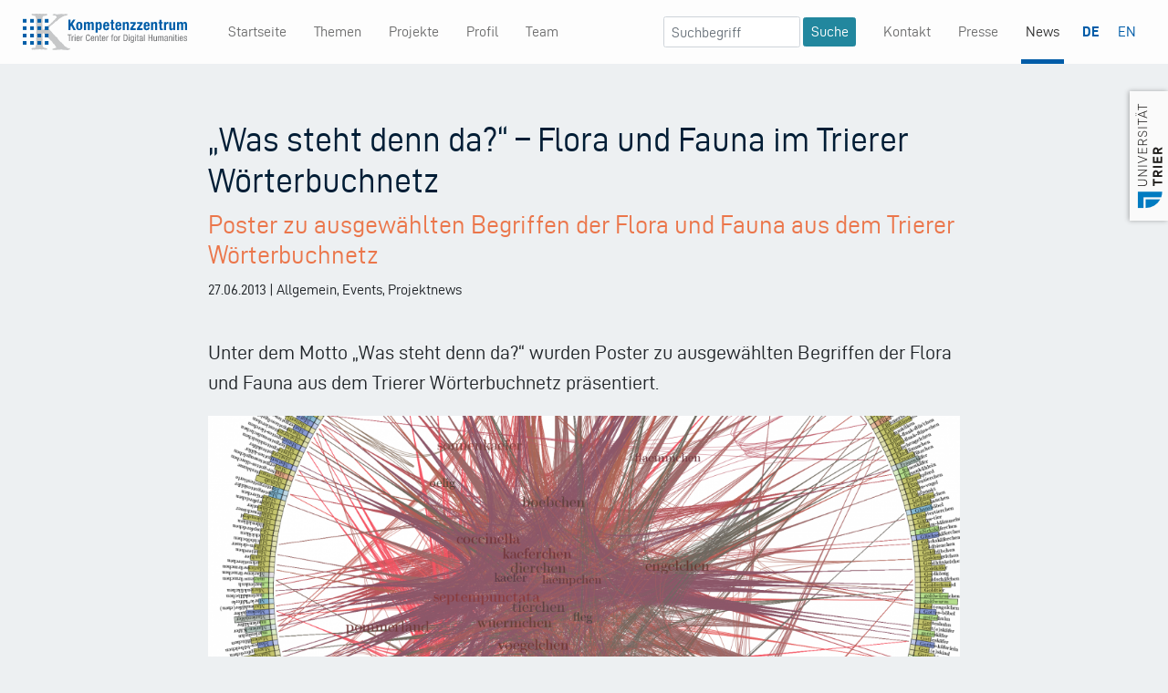

--- FILE ---
content_type: text/html; charset=UTF-8
request_url: https://tcdh.uni-trier.de/de/newsbeitrag/was-steht-denn-da-flora-und-fauna-im-trierer-woerterbuchnetz
body_size: 4855
content:
<!DOCTYPE html>
<html lang="de" dir="ltr">
  <head>
    <meta charset="utf-8" />
<meta name="description" content="27.06.2013 - Poster zu ausgewählten Begriffen der Flora und Fauna aus dem Trierer Wörterbuchnetz Unter dem Motto „Was steht denn da?“ wurden Poster zu ausgewählten Begriffen der Flora und Fauna aus dem Trierer Wörterbuchnetz präsentiert." />
<link rel="canonical" href="https://tcdh.uni-trier.de/de/newsbeitrag/was-steht-denn-da-flora-und-fauna-im-trierer-woerterbuchnetz" />
<meta name="Generator" content="Drupal 11 (https://www.drupal.org)" />
<meta name="MobileOptimized" content="width" />
<meta name="HandheldFriendly" content="true" />
<meta name="viewport" content="width=device-width, initial-scale=1.0" />
<link rel="icon" href="/themes/tcdh/favicon.ico" type="image/vnd.microsoft.icon" />
<link rel="alternate" hreflang="de" href="https://tcdh.uni-trier.de/de/newsbeitrag/was-steht-denn-da-flora-und-fauna-im-trierer-woerterbuchnetz" />
<link rel="alternate" hreflang="en" href="https://tcdh.uni-trier.de/en/newsbeitrag/what-does-it-say-there-flora-and-fauna-trier-dictionary-network" />

    <title>„Was steht denn da?“ – Flora und Fauna im Trierer Wörterbuchnetz | KOMPETENZZENTRUM - TRIER CENTER FOR DIGITAL HUMANITIES</title>
                            <link rel="stylesheet" media="all" href="/core/modules/system/css/components/align.module.css?t93xf9" />
<link rel="stylesheet" media="all" href="/core/modules/system/css/components/container-inline.module.css?t93xf9" />
<link rel="stylesheet" media="all" href="/core/modules/system/css/components/clearfix.module.css?t93xf9" />
<link rel="stylesheet" media="all" href="/core/modules/system/css/components/hidden.module.css?t93xf9" />
<link rel="stylesheet" media="all" href="/core/modules/system/css/components/js.module.css?t93xf9" />
<link rel="stylesheet" media="all" href="/core/modules/filter/css/filter.caption.css?t93xf9" />
<link rel="stylesheet" media="all" href="/core/modules/views/css/views.module.css?t93xf9" />
<link rel="stylesheet" media="all" href="/themes/tcdh/css/style.css?t93xf9" />

    
  </head>
  <body class="no-front de-newsbeitrag-was-steht-denn-da-flora-und-fauna-im-trierer-woerterbuchnetz page-node-932 page-node-type-article">
        <a href="#main-content" class="visually-hidden focusable">
      Direkt zum Inhalt
    </a>
    
      <div class="page-wrapper dialog-off-canvas-main-canvas d-flex flex-column h-100" data-off-canvas-main-canvas>
    <div class="layout-container pb-5">
  <div class="navbar navbar-expand-lg navbar-light fixed-top" id="topbar">
    <div class="container" id="tobpar-container">
      <a class="navbar-brand mr-4" href="https://tcdh.uni-trier.de/de">
        <img src="/themes/tcdh/assets/img/tcdh-logo.svg"
          id="logo"
          alt="TCDH" />
      </a>
      <button class="navbar-toggler"
        type="button"
        aria-expanded="false"
        aria-label="Toggle navigation">
        <span class="navbar-toggler-icon"></span>
      </button>
      <div class="collapse navbar-collapse" id="navbarMain01">
              <div class="tcdh-sysmenublock">
          
  <h2  class="visually-hidden" id="block-tcdh-main-menu-menu">
    Main navigation
  </h2>
  

        
              <ul class="nav navbar-nav mr-auto ml-lg-4">
                    <li class=" first-item nav-item">
        <a href="/de" class="nav-link" data-drupal-link-system-path="&lt;front&gt;">Startseite</a>
              </li>
                <li class="nav-item">
        <a href="/de/themen" title="Hier erfahren Sie an welchen Themen wir arbeiten." class="nav-link" data-drupal-link-system-path="themen">Themen</a>
              </li>
                <li class="nav-item">
        <a href="/de/projekte" class="nav-link" data-drupal-link-system-path="projekte">Projekte</a>
              </li>
                <li class="nav-item menu-item--collapsed">
        <a href="/de/profil" class="nav-link" data-drupal-link-system-path="node/11">Profil</a>
              </li>
                <li class="nav-item menu-item--collapsed">
        <a href="/de/team" class="nav-link" data-drupal-link-system-path="node/991">Team</a>
              </li>
        </ul>
  


  </div>

<div  class="views-exposed-form form-inline ml-auto d-none d-xl-block" data-drupal-selector="views-exposed-form-suche-page-search-api" id="block-hervorgehobenesformularsuchepage-search-api">
  
    
      <form action="/de/suchergebnisse" method="get" id="views-exposed-form-suche-page-search-api" accept-charset="UTF-8" class="form-inline ml-auto d-none d-xl-block">
  <div class="js-form-item form-item form-type-textfield js-form-type-textfield form-item-search-term js-form-item-search-term form-no-label">
        <input placeholder="Suchbegriff" data-drupal-selector="edit-search-term" type="text" id="edit-search-term" name="search_term" value="" size="30" maxlength="128" class="form-text" />

        </div>
<input data-drupal-selector="edit-submit-suche" type="submit" id="edit-submit-suche" value="Suche" class="button js-form-submit form-submit" />



</form>

  </div>
<div class="tcdh-sysmenublock">
          
  <h2  class="visually-hidden" id="block-mininavigation-menu">
    Mininavigation
  </h2>
  

        
              <ul class="nav navbar-nav menu">
                        <li class=" first-item nav-item">
          <a href="/de/kontakt-anfahrt" class="nav-link" data-drupal-link-system-path="node/514">Kontakt</a>
                  </li>
                    <li class="nav-item">
          <a href="/de/presse-kommunikation" class="nav-link" data-drupal-link-system-path="node/517">Presse</a>
                  </li>
                    <li class="active nav-item">
          <a href="/de/news" class="nav-link" data-drupal-link-system-path="news">News</a>
                  </li>
          </ul>
  


  </div>

<div  id="block-trennlinieimburgermenu">
  
    
      
            <div><hr class="visible-if-burger"></div>
      
  </div>

<div  class="language-switcher-language-url" id="block-sprachumschalter" role="navigation">
  
    
      <ul class="links"><li data-drupal-language="de" data-drupal-link-system-path="node/932" class="is-active" aria-current="page"><a href="/de/newsbeitrag/was-steht-denn-da-flora-und-fauna-im-trierer-woerterbuchnetz" class="language-link is-active" hreflang="de" data-drupal-link-system-path="node/932" aria-current="page">DE</a></li><li data-drupal-language="en" data-drupal-link-system-path="node/932"><a href="/en/newsbeitrag/what-does-it-say-there-flora-and-fauna-trier-dictionary-network" class="language-link" hreflang="en" data-drupal-link-system-path="node/932">EN</a></li></ul>
  </div>

  
      </div>
    </div>
  </div>
  <div id="unilogo" class="d-none d-lg-block">
    <a href="https://www.uni-trier.de" target="_blank">
      <img src="/themes/tcdh/assets/img/uni-trier.png"
        alt="Logo Universität Trier" />
    </a>
  </div>

        
    <div  class="content container">
    <main id="content" role="main">
              <div class="row">
          <div class="col-12">
                  
  
          </div>
        </div>
                  
                    <div data-drupal-messages-fallback class="hidden"></div>
<div  id="block-tcdh-content">
  
    
      <article data-history-node-id="932">

  
    

  
  <div>
    
  </div>

</article>

  </div>

<div  class="views-element-container" id="block-views-block-single-page-views-block-news-single">
  
    
      <div class="news-single row js-view-dom-id-c2ba22094eaf86d1927a00dde116cdcc65572f0e1faf873bb1e06477db37b6f8">
  
  
  

  
  
  

      
        <div ><div class="field-content col-12"><div class="row">
<div class="col-md-1 col-lg-2"></div>
<div class="col-md-10 col-lg-8">
<div class="row-title">
<h1 class="page-title">„Was steht denn da?“ – Flora und Fauna im Trierer Wörterbuchnetz</h1>
  <h2 class="subtitle">Poster zu ausgewählten Begriffen der Flora und Fauna aus dem Trierer Wörterbuchnetz</h2>  <p class="date-cat">27.06.2013 | Allgemein, Events, Projektnews</p>
</div>
  <div class="teaser lead">Unter dem Motto „Was steht denn da?“ wurden Poster zu ausgewählten Begriffen der Flora und Fauna aus dem Trierer Wörterbuchnetz präsentiert.</div>
  <div class="image">  <img loading="lazy" src="/sites/default/files/styles/querformat_teaserbild/public/2020-09/Marienkaefer.png?itok=P3Ntxf9t" width="1100" height="525" alt="Marienkäfer Grimm Wörterbuchnetz" />


</div>
  <div class="image-caption"><p>„Der Marienkäfer“</p></div>  
  <div class="body"><p>Der Bund Deutscher Landschaftsarchitekten (bdla) hat anlässlich seines 100-jährigen Bestehens den Campus der Universität Trier ausgezeichnet als einer der „100 besonderen Orte“ in Deutschland. Diese Auszeichnung wurde am 22. Juni 2013 mit einem großen Sommerfest gefeiert, an dem sich auch das Trier Center for Digital Humanities beteiligte.</p>

<p><a href="http://www.uni-trier.de/index.php?id=47484">Mitteilung der Universität</a></p>

<p>Unter dem Motto „Was steht denn da?“ wurden Poster zu ausgewählten Begriffen der Flora und Fauna aus dem Trierer Wörterbuchnetz präsentiert.</p>
<figure role="group" class="align-left">
<img alt="Bild entfernt." data-entity-type="file" data-entity-uuid="c12a9413-d0c0-4a0a-86b6-ab304193148f" src="/sites/default/files/inline-images/f7d884aaa610a8819ea0b57b7cc5207d.png" title="Dieses Bild wurde entfernt. Aus Sicherheitsgründen sind nur Bilder aus der lokalen Domäne erlaubt." height="16" width="16" class="filter-image-invalid" loading="lazy">
<figcaption>"Der Marienkäfer"</figcaption>
</figure>

<p>Die Grafik zeigt die Vernetzung von ca. 400 verschiedenen, überwiegend dialektalen Bezeichnungen für den Marienkäfer, die aus den vom Kompetenzzentrum digitalisierten Wörterbüchern (<a href="http://woerterbuchnetz.de/">www.woerterbuchnetz.de</a>) zusammengetragen und computergeneriert dargestellt wurden. Die Abbildungen, die auch als Postkarte mit nach Hause genommen werden konnten, stießen auf großes Interesse bei den Besuchern. Jeder verglich sogleich die persönlich verwendeten Wörter mit den in den Wörterbüchern verzeichneten und amüsierte sich über die teilweise kuriosen Ausdrücke in den unterschiedlichen Mundarten. Zusätzlich sorgte ein kleines Dialekt-Quiz für Erheiterung und Schmunzeln.</p>

<p>Der Präsident der Universität Trier, Prof. Dr. Michael Jäckel, und Triers Oberbürgermeister Klaus Jensen im Gespräch mit Dr. Thomas Burch über den „Löwenzahn“.</p>
<figure role="group" class="align-left">
<img alt="Bild entfernt." data-entity-type="file" data-entity-uuid="def3687b-65cd-468f-9678-014c5e9ce3d5" src="/sites/default/files/inline-images/a730199044577f8c9d72533a14cd7d28.png" title="Dieses Bild wurde entfernt. Aus Sicherheitsgründen sind nur Bilder aus der lokalen Domäne erlaubt." height="16" width="16" class="filter-image-invalid" loading="lazy">
<figcaption>Der Präsident der Universität Trier, Prof. Dr. Michael Jäckel und Triers Oberbürgermeister Klaus Jensen im Gespräch mit Dr. Thomas Burch über den „Löwenzahn“.</figcaption>
</figure>

<p>Schaukästen mit verschiedenen Käferpräparaten sowie Bestimmungsliteratur aus der Biologischen Lehrsammlung, die dem Kompetenzzentrum von Prof. Dr. Andrea Möller (Biologie und ihre Didaktik, Universität Trier) zur Verfügung gestellt wurden, veranschaulichten die so nicht nur sprachlich dokumentierte Artenvielfalt des Marienkäfers.</p>
<figure role="group" class="align-center">
<img alt="Bild entfernt." data-entity-type="file" data-entity-uuid="26e96956-262b-46b9-af81-ae32cce7cf6f" src="/sites/default/files/inline-images/bca838b9a8472474bee5ceb66f5f5ab4.png" title="Dieses Bild wurde entfernt. Aus Sicherheitsgründen sind nur Bilder aus der lokalen Domäne erlaubt." height="16" width="16" class="filter-image-invalid" loading="lazy">
<figcaption>Großes Interesse für die Flora und Fauna im Trierer Wörterbuchnetz.</figcaption>
</figure>
<figure role="group">
<img alt="Bild entfernt." data-entity-type="file" data-entity-uuid="3cdf02a2-3cab-40dd-a831-43e3044770bf" src="/sites/default/files/inline-images/ff95eb57dc3ba4833e66c07f375ed60f.png" title="Dieses Bild wurde entfernt. Aus Sicherheitsgründen sind nur Bilder aus der lokalen Domäne erlaubt." height="16" width="16" class="filter-image-invalid" loading="lazy">
<figcaption>Prof. Dr. Andrea Möller mit Prof. Dr. Claudine Moulin.</figcaption>
</figure>
</div>
  <hr />
  

  <div class="rel-themen">Themen: <a href="/de/thema/digitale-lexikographie" hreflang="de">Digitale Lexikographie</a>, <a href="/de/thema/usability-engineering-and-ux" hreflang="de">Usability Engineering and UX</a>, <a href="/de/thema/wissenschaftskommunikation" hreflang="de">Wissenschaftskommunikation</a>, <a href="/de/thema/digitale-literatur-und-kulturwissenschaften" hreflang="de">Digitale Literatur- und Kulturwissenschaften</a> </div>  <div class="rel-projekte">Projekte: <a href="/de/projekt/woerterbuchnetz" hreflang="de">Wörterbuchnetz</a> </div>
  <p class="tags">Tags: Ausstellungen, Museen, #Wörterbuchnetz, Wissenschaftskommunikation und Wissenstransfer</p>  </div>
<div class="col-md-1 col-lg-2"></div>
</div></div></div>
  

    

  
  

  
  
</div>


  </div>

  
      

      
          </main>
  </div>
</div>

  <footer id="pageFooter" class="footer mt-auto py-5">
    <div class="container">
      <div class="row">
        <div class="col-12 col-md">
                    <p class="page-title-footer">
            Kompetenzzentrum - Trier Center for Digital Humanities
          </p>
          <small class="d-block mb-3 text-muted">© 2026</small>

          <p class="text-small">
            <small>
              <a href="/de/impressum-und-datenschutz">
                                  Impressum und Datenschutz
                              </a>
            </small>
          </p>
          <p id="logo-uni-footer" class="d-lg-none no-link-icon"><a href="https://uni-trier.de"><img src="/themes/tcdh/assets/img/uni-trier-2021.png" alt="Logo Universität Trier"></a></p>
        </div>

              <div class="tcdh-sysmenublock">
          
  <h2  class="visually-hidden" id="block-footermenu1-menu">
    Footer Menu 1
  </h2>
  

        
              <ul class="list-unstyled text-small menu">
                        <li class=" first-item nav-item">
          <span class="nav-link">Zentrum</span>
                  </li>
                    <li class="nav-item">
          <a href="/de/profil" class="nav-link" data-drupal-link-system-path="node/11">Profil</a>
                  </li>
                    <li class="nav-item">
          <a href="/de/team" title="Hier finden Sie die aktuellen Informationen zum Team." class="nav-link" data-drupal-link-system-path="node/991">Team</a>
                  </li>
                    <li class="nav-item">
          <a href="/de/karriere" class="nav-link" data-drupal-link-system-path="node/737">Karriere</a>
                  </li>
                    <li class="nav-item">
          <a href="/de/wir-der-universitaet-trier" class="nav-link" data-drupal-link-system-path="node/1123">Wir an der Universität Trier</a>
                  </li>
                    <li class="nav-item">
          <a href="/de/kontakt-anfahrt" title="Hier finden Sie die nötigen Informationen wie Sie uns finden." class="nav-link" data-drupal-link-system-path="node/514">Kontakt &amp; Anfahrt</a>
                  </li>
          </ul>
  


  </div>
<div class="tcdh-sysmenublock">
          
  <h2  class="visually-hidden" id="block-footermenu2-menu">
    Footer Menu 2
  </h2>
  

        
              <ul class="list-unstyled text-small menu">
                        <li class=" first-item nav-item">
          <span class="nav-link">Forschung</span>
                  </li>
                    <li class="nav-item">
          <a href="/de/themen" class="nav-link" data-drupal-link-system-path="themen">Themen</a>
                  </li>
                    <li class="nav-item">
          <a href="/de/projekte" class="nav-link" data-drupal-link-system-path="projekte">Projekte</a>
                  </li>
          </ul>
  


  </div>
<div class="tcdh-sysmenublock">
          
  <h2  class="visually-hidden" id="block-footermenu3-menu">
    Footer Menu 3
  </h2>
  

        
              <ul class="list-unstyled text-small menu">
                        <li class=" first-item nav-item">
          <span class="nav-link">Transfer</span>
                  </li>
                    <li class="nav-item">
          <a href="/de/news" title="Hier finden Sie die aktuellen News." class="nav-link" data-drupal-link-system-path="news">News</a>
                  </li>
                    <li class="nav-item">
          <a href="/de/presse-kommunikation" title="Hier finden Sie die aktuellen Informationen über Presse und Kommunikation.." class="nav-link" data-drupal-link-system-path="node/517">Presse</a>
                  </li>
                    <li class="nav-item">
          <a href="/de/events" class="nav-link" data-drupal-link-system-path="events">Events</a>
                  </li>
          </ul>
  


  </div>

  

      </div>
    </div>
  </footer>

  </div>

    
    <script src="/core/assets/vendor/jquery/jquery.min.js?v=4.0.0-rc.1"></script>
<script src="/themes/tcdh/js/bootstrap.js?t93xf9"></script>
<script src="/themes/tcdh/js/main.js?t93xf9"></script>

    
    <!-- Matomo -->
<script type="text/javascript">
  var _paq = window._paq = window._paq || [];
  /* tracker methods like "setCustomDimension" should be called before "trackPageView" */
  _paq.push(['trackPageView']);
  _paq.push(['enableLinkTracking']);
  (function() {
    var u="https://tcdhpiwik.uni-trier.de/";
    _paq.push(['setTrackerUrl', u+'matomo.php']);
    _paq.push(['setSiteId', '7']);
    var d=document, g=d.createElement('script'), s=d.getElementsByTagName('script')[0];
    g.type='text/javascript'; g.async=true; g.src=u+'matomo.js'; s.parentNode.insertBefore(g,s);
  })();
</script>
<!-- End Matomo Code -->

  </body>
</html>
